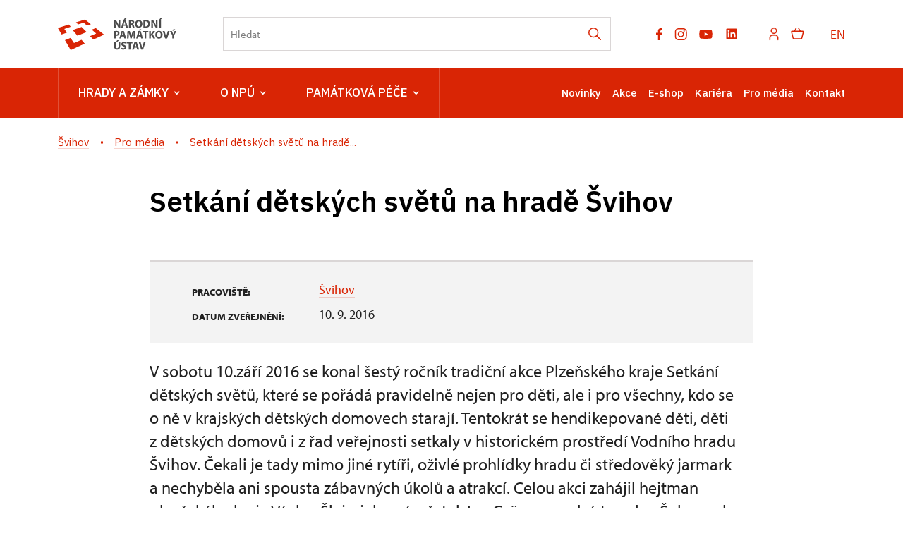

--- FILE ---
content_type: text/html; charset=UTF-8
request_url: http://www.hrad-svihov.cz/cs/pro-media/18034-setkani-detskych-svetu-na-hrade-svihov
body_size: 17379
content:
	<!DOCTYPE html>
	<html lang="cs">
	<head>
								<script async src="https://www.googletagmanager.com/gtag/js?id=UA-77244430-25"></script>
	<script>
		window.dataLayer = window.dataLayer || [];
		function gtag() {dataLayer.push(arguments);}
		gtag('consent', 'default', {
			'ad_storage': 'denied',
			'analytics_storage': 'denied',
			'wait_for_update': 1000
		});
		gtag('js', new Date());
		gtag('config', 'UA-77244430-25');
	</script>
			
																																	
																																																																														
		<title>Setkání dětských světů na hradě Švihov - Švihov</title>
		<meta name="viewport" content="width=device-width,initial-scale=1" />
<meta http-equiv="Content-Type" content="text/html; charset=utf-8" />
<meta http-equiv="x-ua-compatible" content="ie=edge" />
<meta name="author" content="portadesign.cz" />
<meta property="twitter:card" content="summary_large_image" />
<meta property="og:image" content="http://www.hrad-svihov.cz/pamatky/svihov/-zpravy/zpravy2016/image-thumb__47887__OgTagImage/20160910-01.webp" />
<meta property="twitter:image" content="http://www.hrad-svihov.cz/pamatky/svihov/-zpravy/zpravy2016/image-thumb__47887__TwitterImage/20160910-01.webp" />
<meta property="og:url" content="http://www.hrad-svihov.cz/cs/pro-media/18034-setkani-detskych-svetu-na-hrade-svihov" />
<meta property="og:title" content="Setkání dětských světů na hradě Švihov" />
<meta property="twitter:title" content="Setkání dětských světů na hradě Švihov" />
<meta property="og:description" content="V sobotu 10.září 2016 se konal šestý ročník tradiční akce Plzeňského kraje Setkání dětských světů, které se pořádá pravidelně nejen pro děti, ale i pro všechny, kdo se o ně v krajských dětských domovech starají. Tentokrát se hendikepované děti, děti z dětských..." />
<meta property="twitter:description" content="V sobotu 10.září 2016 se konal šestý ročník tradiční akce Plzeňského kraje Setkání dětských světů, které se pořádá pravidelně nejen pro děti, ale i pro všechny, kdo se o ně v krajských dětských domovech starají. Tentokrát se hendikepované děti, děti z dětských..." />
<meta name="description" content="V sobotu 10.září 2016 se konal šestý ročník tradiční akce Plzeňského kraje Setkání dětských světů, které se pořádá pravidelně nejen pro děti, ale i pro všechny, kdo se o ně v krajských dětských domovech starají. Tentokrát se hendikepované děti, děti z dětských..." />

						<link rel="preconnect" href="https://use.typekit.net">
<link rel="preconnect" href="https://fonts.googleapis.com">
<link rel="preconnect" href="https://fonts.gstatic.com" crossorigin>
<link rel="stylesheet" href="https://use.typekit.net/ayr3fgs.css">
<link rel="stylesheet" href="https://fonts.googleapis.com/css2?family=IBM+Plex+Sans:wght@400;500;600&display=swap">
				<link rel="apple-touch-icon" sizes="180x180" href="/apple-touch-icon.png">
<link rel="icon" type="image/png" sizes="32x32" href="/favicon-32x32.png">
<link rel="icon" type="image/png" sizes="16x16" href="/favicon-16x16.png">
<link rel="manifest" href="/site.webmanifest">
<link rel="mask-icon" href="/safari-pinned-tab.svg" color="#d92505">
<meta name="msapplication-TileColor" content="#ffffff">
<meta name="theme-color" content="#ffffff">
											<link href="/cache-buster-1698399558/static/css/jquery.fancybox.min.css" media="screen" rel="stylesheet" type="text/css" />
<link href="/cache-buster-1698399558/static/css/jquery.qtip.min.css" media="screen" rel="stylesheet" type="text/css" />
<link href="/cache-buster-1698399558/static/css/jperfect-scrollbar.min.css" media="screen" rel="stylesheet" type="text/css" />
<link href="/cache-buster-1698399558/static/css/jquery-ui.css" media="screen" rel="stylesheet" type="text/css" />
<link href="/cache-buster-1750125817/static/css/style.css" media="screen" rel="stylesheet" type="text/css" />
<link href="/cache-buster-1698399558/static/css/sight-patterns.css" media="screen" rel="stylesheet" type="text/css" />
<link href="/cache-buster-1698399558/static/css/devel-temp.css" media="screen" rel="stylesheet" type="text/css" />
<link href="/cache-buster-1698399558/static/css/print.css" media="print" rel="stylesheet" type="text/css" />
		
					<link rel="stylesheet" href="/build/grid.84fed404.css">
			<link rel="stylesheet" href="/build/styles.bfe436df.css">
		
		
		<link rel="stylesheet" href="/static/js/lib/leaflet/leaflet.css"  crossorigin="" />
		<script src="/static/js/lib/leaflet/leaflet.js"  crossorigin=""></script>
		<script src="https://cdnjs.cloudflare.com/ajax/libs/leaflet-gpx/2.1.2/gpx.min.js" crossorigin=""></script>
	</head>
	<body class="tpl-cs">
										
		<div id="flash-messages">
			
<div class="container">
	</div>		</div>

																<header class="page-header">
		
<div class="page-header__top">
    <div class="container">
        <div class="page-header__top-content">
            <a href="http://www.npu.cz/cs" class="logo" title="Národní památkový ústav - Úvod" target="_self">
                                    <svg height="45" viewBox="0 0 169 45" width="169" xmlns="http://www.w3.org/2000/svg"><g fill="none" fill-rule="evenodd"><g fill="#d92505"><path d="m0 13.6508191 5.37973263 9.2447482 7.42819297-2.6240783-3.6326852-5.2974712 9.1446315-2.9935112-2.6546873-3.20118426z"/><path d="m10.0569477 30.9381709 8.1836385 14.0618291h.0017005l19.8549949-9.1873564-4.4744309-5.3929115-10.7010107 4.6011179-4.9310142-7.1913989z"/><path d="m48.0614248 16.0414619 6.2888604 5.4590183-8.8058075 3.7904062 4.8608687 4.8221824 15.1225136-6.996692-11.721521-9.3246715z"/><path d="m38.5632814 1.66300037-12.8117518 3.98192466 2.9563129 2.93654457 7.8095293-2.55945951 4.803902 4.17004211 5.514497-1.94685575-8.2707889-6.58219608z"/><path d="m40.8948319 19.4995274-7.3248879-7.2787619-12.483556 4.4149136 6.6563803 8.0144391z"/></g><path d="m145.146606 0-1.347855 1.95046927h1.934314l1.950682-1.95046927z" fill="#4c4c4c"/><path d="m143.76676 13.2089239h2.426183v-10.68761928h-2.426183z" fill="#4c4c4c"/><g fill="#4c4c4c" transform="translate(79.653118 .000106)"><path d="m59.4046917 5.64511634c0 1.6014424.0476139 3.04452608.2061851 4.45572546h-.0476138c-.4757139-1.2050142-1.1102116-2.5371405-1.7442841-3.66286906l-2.219998-3.91666812h-2.8228238v10.68761928h2.2202105v-3.21903949c0-1.74428409-.0320969-3.25071126-.0952278-4.66191063l.0476139-.01594215c.5233277 1.25284065 1.2207437 2.63236828 1.855454 3.77403899l2.2833414 4.12285328h2.5367154v-10.68761928h-2.2195728z"/><path d="m44.7684137 11.4330744c-.3012004 0-.6344977 0-.8404703-.0476139v-6.99307853c.2059726-.04740134.555212-.09501524 1.0942693-.09501524 2.0771563 0 3.3776108 1.17334246 3.3614561 3.39334039 0 2.55308268-1.426929 3.75809688-3.6152551 3.74236728m4.3764398-7.84927843c-1.0305008-.77712681-2.3468975-1.14167071-4.3764398-1.14167071-1.2209564 0-2.3783567.07928564-3.2666535.22191477v10.49737627c.6026134.0792856 1.4909102.1585713 2.7435383.1585713 2.0928858 0 3.8054982-.4440421 4.9314393-1.3795276 1.0307133-.8721421 1.7757432-2.28334146 1.7757432-4.32903852 0-1.88691322-.697416-3.20309736-1.8076275-4.02762551"/><path d="m34.9530002 11.4647249c-1.6173846 0-2.600484-1.47475547-2.600484-3.56785386 0-2.0773688.9514277-3.63119731 2.5847544-3.63119731 1.6649984 0 2.5845418 1.6490563 2.5845418 3.56785382 0 2.07715624-.9356981 3.63119735-2.5688122 3.63119735m.0476139-9.11784869c-3.1554835 0-5.2011806 2.39451137-5.2011806 5.59760873 0 3.04452606 1.855029 5.43903746 5.0266671 5.43903746 3.1240243 0 5.2487945-2.1249827 5.2487945-5.62928049 0-2.94951085-1.791898-5.4073657-5.074281-5.4073657"/><path d="m24.359142 7.26258592h-.9518528v-2.94951085c.1749385-.03167174.5078107-.07928564 1.0944819-.07928564 1.109999.01594215 1.7757433.50759815 1.7757433 1.49069758 0 .93548553-.7131457 1.53809891-1.9183724 1.53809891m2.4261831.93548553v-.04740134c.9197559-.33308471 1.8869132-1.26857024 1.8869132-2.63236828 0-.98309943-.3492394-1.72834194-.9830994-2.23594009-.7611847-.60240081-1.8716088-.84025773-3.4573216-.84025773-1.2842998 0-2.4414876.09501523-3.2186144.22191476v10.54499013h2.3940863v-4.20213889h.729938c.9830994.01594215 1.4428711.38048604 1.728342 1.71261239.3171425 1.3161841.5705165 2.1883261.7452425 2.4895265h2.4733718c-.20576-.4123703-.5392698-1.8076275-.8717169-3.0128543-.2699538-.98309942-.681899-1.69667018-1.4271415-1.99808315"/><path d="m3.86926679-.00002126h-2.53735306l-1.33191373 1.95046927h1.93431455z" transform="translate(13.774658)"/><path d="m13.6473756 8.65803444.6344977-2.26761182c.174726-.61834297.3332973-1.42714153.4914435-2.06142665h.0318843c.1585712.63428512.3486017 1.42714152.5392699 2.06142665l.6659568 2.26761182zm-.3486017-6.13666605-3.2664409 10.68761931h2.5052562l.7611847-2.7433257h3.0604682l.8247407 2.7433257h2.600484l-3.3142673-10.68761931z"/><path d="m6.63408248 5.64511634c0 1.6014424.04803902 3.04452608.2066103 4.45572546h-.04803902c-.47528872-1.2050142-1.1097864-2.5371405-1.74428409-3.66286906l-2.2195728-3.91666812h-2.82282388v10.68761928h2.2202105v-3.21903949c0-1.74428409-.03188431-3.25071126-.09544036-4.66191063l.0476139-.01594215c.52332774 1.25284065 1.22095635 2.63236828 1.85545403 3.77403899l2.28355398 4.12285328h2.53692793v-10.68761928h-2.22021049z"/><path d="m86.6898564 15.4108328h-2.5373531l-1.3317011 1.9661989h1.9343145z"/><path d="m85.8335715 17.9163228-1.0783272 2.5688123c-.3171426.7611846-.5707291 1.3795276-.808586 2.0454845h-.0318843c-.2695287-.6976286-.4914435-1.2685703-.8245282-2.0454845l-1.0940568-2.5688123h-2.7590553l3.3773983 6.3107544v4.3768649h2.4102409v-4.4561505l3.5206651-6.2314688z"/><path d="m74.9084354 22.4827718c-.3649691 1.221169-.6978412 2.4899518-.9675824 3.7742516h-.0474014c-.253799-1.3321263-.5866712-2.5530826-.9516402-3.8216529l-1.3000294-4.5190689h-2.6480979l3.4247995 10.6876193h2.8226113l3.5997382-10.6876193h-2.5690248z"/><path d="m63.665689 26.8595943c-1.6175971 0-2.6006965-1.4747555-2.6006965-3.5678538 0-2.0775814.9514277-3.6311974 2.5847544-3.6311974 1.6649984 0 2.5847544 1.6490563 2.5847544 3.5678539 0 2.0769436-.9356981 3.6311973-2.5688123 3.6311973m.0474014-9.1180612c-3.1554835 0-5.2007554 2.3947239-5.2007554 5.5976087 0 3.0449512 1.8550289 5.4390374 5.0264545 5.4390374 3.1238117 0 5.2485819-2.1249827 5.2485819-5.6290679 0-2.9497234-1.7916855-5.4075782-5.074281-5.4075782"/><path d="m58.3059585 17.9163228h-2.9652404l-2.4261832 3.5519117c-.2378569.380486-.491656.7611847-.7295129 1.1731299h-.0476139v-4.7250416h-2.3942988v10.6876193h2.3942988v-3.4885681l.919756-1.1259412 2.6164261 4.6145093h2.8226113l-3.7264251-6.136666z"/><path d="m40.4034309 19.9458227h2.8702252v8.6580769h2.4261832v-8.6580769h2.9176265v-2.0295424h-8.2140349z"/><path d="m38.9129884 15.3947419h-2.5371405l-1.3321263 1.9506818h1.9347397z"/><path d="m34.9168646 24.0531164.6342851-2.2676118c.1745135-.6185555.3330848-1.4273541.491656-2.0616392h.0316718c.1585713.6342851.3490269 1.4271415.5392699 2.0616392l.6659568 2.2676118zm-.3488143-6.1368786-3.2664408 10.6876193h2.5052562l.7611846-2.7431131h3.0604683l.8245281 2.7431131h2.6006965l-3.3142673-10.6876193z"/><path d="m26.4812338 17.9163228-1.1416707 3.5519117c-.3492394 1.189072-.7135707 2.6002714-1.0149837 3.8371699h-.0476139c-.2378569-1.252203-.5709416-2.5847544-.9038138-3.8212278l-1.0464429-3.5678538h-3.2190395l-.681899 10.6876193h2.23594l.1902431-4.0597223c.0792856-1.3317012.1266869-2.9807575.190243-4.4240538h.0316717c.2537991 1.3954698.6185556 2.9176266.9671573 4.1706798l1.1416707 4.1385829h1.8869132l1.3006672-4.1704672c.4121578-1.2526281.8561998-2.7747849 1.189072-4.1387955h.0476139c0 1.5540411.0476139 3.1082947.0952278 4.3928071l.1583587 4.090969h2.3626271l-.5864587-10.6876193z"/><path d="m11.0997558 24.0531164.6342852-2.2676118c.1745134-.6185555.3332972-1.4273541.491656-2.0616392h.0316717c.1585713.6342851.3490269 1.4271415.5392699 2.0616392l.6659569 2.2676118zm-.3488143-6.1368786-3.26644082 10.6876193h2.50525619l.76118463-2.7431131h3.0604683l.8245281 2.7431131h2.6006966l-3.3142674-10.6876193z"/><path d="m3.20309736 22.9746404c-.34881431 0-.60261338-.0161547-.808586-.0633435v-3.155696c.17430088-.0478265.50738559-.0950152.99882902-.0950152 1.20522676 0 1.88712578.5866712 1.88712578 1.5697706 0 1.0940568-.79306896 1.7442841-2.0773688 1.7442841m3.3299969-4.2814246c-.71357077-.5711542-1.77595584-.8561999-3.26644085-.8561999-1.47475542 0-2.5214109.0948027-3.26665341.2219148v10.5449902h2.39451136v-3.8216529c.22191477.0318843.50738559.0474013.82452815.0474013 1.42714153 0 2.64809788-.3486017 3.47262603-1.1257285.63428512-.6026134.98309943-1.4904851.98309943-2.536928 0-1.046868-.45977169-1.9347396-1.14167071-2.473797"/><path d="m42.2195397 33.4614736-1.363798 4.5668954c-.3647565 1.2209564-.6976286 2.4895266-.9673698 3.774039h-.0474014c-.2540116-1.3317012-.5868838-2.5530826-.9514277-3.8212278l-1.3004545-4.5197066h-2.6480979l3.4252247 10.6876193h2.8221862l3.5999507-10.6876193z"/><path d="m29.3115824 39.5981609.6344977-2.2676118c.1745134-.618343.3330847-1.4271415.4912309-2.0612141h.0320968c.1585713.6340726.3486018 1.4273541.5390574 2.0612141l.6659568 2.2676118zm-.3486017-6.136666-3.2666534 10.6876193h2.5054687l.7611847-2.7431131h3.0600431l.8251658 2.7431131h2.6002714l-3.3140547-10.6876193z"/><path d="m26.1403906 33.4614736h-8.2138223v2.03018h2.8700127v8.6574393h2.4261831v-8.6574393h2.9176265z"/><path d="m14.6759421 37.8063267c-1.3795276-.5231152-1.982141-.8243156-1.982141-1.5062146 0-.5552121.5073856-1.0309259 1.5538285-1.0309259 1.046868 0 1.8080527.301413 2.2361526.5078107l.5390574-1.9504693c-.6342852-.2856833-1.5221568-.5392698-2.7273836-.5392698-2.5211983 0-4.0437802 1.3952572-4.0437802 3.2188269 0 1.5542536 1.1578254 2.5373531 2.9335687 3.155696 1.284725.4597717 1.7921106.8402578 1.7921106 1.5064272 0 .6976286-.5866713 1.1574003-1.6968828 1.1574003-1.0305008 0-2.0295423-.3326596-2.6797696-.6659569l-.4914435 1.9982958c.6024009.3326595 1.8074151.6498021 3.028584.6498021 2.9331435 0 4.3130963-1.5221567 4.3130963-3.3138422 0-1.5064271-.8878716-2.4895266-2.7749974-3.1875803"/><path d="m6.33517774 39.6141456c0 1.8869132-.69784117 2.7749974-1.96619885 2.7749974-1.23711107 0-1.93452712-.9354855-1.93452712-2.7749974v-6.1526082h-2.42618311v5.9625777c0 3.4092826 1.58571281 4.8997676 4.28142458 4.8997676 2.79093957 0 4.45593802-1.5697707 4.45593802-4.8683084v-5.9940369h-2.41045352z"/><path d="m4.49560209 30.9406154-1.33191373 1.9500441h1.93452711l1.93495224-1.9500441z"/></g></g></svg>

                            </a>

                        <div class="search__head-form">
                
<form name="headSearch" method="get" action="http://www.npu.cz/cs/vysledky-vyhledavani" class="search-form">

<input type="hidden" id="headSearch_page" name="headSearch[page]" value="1" />
<input type="text" id="headSearch_query" name="headSearch[query]" placeholder="Hledat" class="text form-input" />

<button type="submit" id="headSearch_send" name="headSearch[send]" class="submit search-submit"><span class="search-ico"></span></button>

<input type="hidden" id="headSearch_section" name="headSearch[section]" /><input type="hidden" id="headSearch_offset" name="headSearch[offset]" value="0" /><input type="hidden" id="headSearch_type" name="headSearch[type]" /><input type="hidden" id="headSearch_formId" name="headSearch[formId]" /></form>
            </div>
            <div class="page-header__top-nav">
                                <ul class="socials">
	<li class="socials-item">
				<a href="https://www.facebook.com/NPU.cz/" class="no-after-icon" target="_blank"><svg height="17" viewBox="0 0 10 17" width="10" xmlns="http://www.w3.org/2000/svg"><path d="m8.50830078 9.5625.47214844-3.07660156h-2.95208984v-1.99650391c0-.84169922.41238281-1.66214844 1.73453125-1.66214844h1.34207031v-2.61939453s-1.21789063-.20785156-2.38232422-.20785156c-2.43113281 0-4.02023438 1.47355469-4.02023438 4.14109375v2.34480469h-2.70240234v3.07660156h2.70240234v7.4375h3.32595704v-7.4375z" fill="#9d9999"/></svg></a>
	</li>
	<li class="socials-item">
				<a href="https://www.instagram.com/npu.cz/" class="no-after-icon" target="_blank"><svg height="17" viewBox="0 0 18 17" width="18" xmlns="http://www.w3.org/2000/svg"><path d="m8.48308106 17c-2.31874307 0-2.59208527-.0122533-3.49694223-.0518408-.70562818-.0231869-1.40211355-.1666445-2.05949212-.4241517-1.13737692-.4426258-2.03673875-1.3422987-2.47893103-2.4798735-.24760091-.6597916-.38115214-1.3568142-.39493236-2.0613773-.05278332-.9029718-.05278332-1.1989355-.05278332-3.49972277 0-2.32529385.01225327-2.59675094.05278332-3.4968951.01408184-.70359226.14762364-1.39969117.39493236-2.05854956.44171158-1.13905467 1.34253438-2.03952872 2.4817587-2.48081615.65851908-.24863772 1.35478765-.3825377 2.05854957-.39587492.90014416-.0508982 1.19610779-.0508982 3.49505711-.0508982 2.33754714 0 2.60617654.01225327 3.49689514.0508982.7055056.01345033 1.4036593.14733145 2.0642049.39587492 1.1388944.44178698 2.0395099 1.34209137 2.4817587 2.48081615.2517576.66846307.385978 1.37543912.3968175 2.08965402.0527833.90297184.0527833 1.19800233.0527833 3.49783766 0 2.29984475-.0131958 2.60146375-.0527833 3.49406745-.0140442.7052229-.1479819 1.4029053-.395875 2.0632623-.4433799 1.1383289-1.3440896 2.0383788-2.4827012 2.4808162-.659603.247139-1.3562486.3806997-2.0604347.3949323-.9001442.0518408-1.1951652.0518408-3.50066534.0518408zm-.03204702-15.50792859c-2.30554724 0-2.5449573.01131071-3.44510146.05184077-.53726824.00712574-1.06935241.10627356-1.57313152.29313595-.74390552.28466234-1.33256209.87092481-1.62025948 1.61366156-.1883045.50926481-.28747117 1.04716456-.29313595 1.59009758-.04995564.91333999-.04995564 1.15275006-.04995564 3.44222666 0 2.26214237.00848303 2.53642717.04995564 3.44411177.00844533.5374473.10754602 1.0696163.29313595 1.5740741.28812154.7422655.87667443 1.3280661 1.62025948 1.612719.50343979.1881348 1.03573132.2872921 1.57313152.2931359.91239743.0527834 1.15275005.0527834 3.44510146.0527834 2.31209806 0 2.55150806-.0113108 3.44411176-.0527834.5376359-.0065036 1.0700876-.1056609 1.5740741-.2931359.7393435-.2871036 1.3242016-.8715846 1.6117764-1.6108339.1879464-.5096418.2870094-1.0478432.293136-1.5910401h.0103681c.0405301-.9010868.0405301-1.1414394.0405301-3.44411182 0-2.302663-.0103682-2.54491018-.0508982-3.44505433-.008483-.53682524-.1076403-1.06837215-.293136-1.57218896-.286915-.74030494-.8718673-1.3258982-1.6117764-1.61366156-.5038922-.18780495-1.0364382-.28698104-1.5740741-.29313595-.9114548-.05184077-1.1499224-.05184077-3.44411176-.05184077zm.03204702 11.34464499c-1.7626802.0011301-3.35233477-1.0597204-4.02772566-2.6877089-.67540031-1.62808268-.3034664-3.50273893.94233311-4.74958468 1.24579951-1.24688345 3.12007873-1.62043857 4.74872699-.94645209 1.6286483.67398647 2.6908184 2.26276447 2.6912896 4.02535041-.0026391 2.40456306-1.9501552 4.35368156-4.35462404 4.35839526zm0-7.18795836c-1.56172655 0-2.82772511 1.26604569-2.82772511 2.82767798 0 1.56172658 1.26599856 2.82767798 2.82772511 2.82767798 1.56163234 0 2.82767794-1.2659514 2.82767794-2.82767798-.0036759-1.56021846-1.2675537-2.82404913-2.82767794-2.82767798zm4.52428474-.67203151c-.5604458-.00208692-1.0133455-.45754101-1.0123105-1.01796794.0010386-.56042692.455635-1.01419383 1.0160808-1.01419383.5603515 0 1.0149478.45375748 1.0160792 1.01418441.0001882.27039199-.1072635.52974662-.2986031.72075626-.1913395.19101908-.4509204.29796186-.7212464.2972211z" fill="#9d9999" transform="translate(.666667)"/></svg></a>
	</li>
	<li class="socials-item">
				<a href="https://www.youtube.com/user/npuvideo" class="no-after-icon" target="_blank"><?xml version="1.0" encoding="utf-8"?>
<!-- Generator: Adobe Illustrator 25.2.3, SVG Export Plug-In . SVG Version: 6.00 Build 0)  -->
<svg version="1.1" id="icon" xmlns="http://www.w3.org/2000/svg" xmlns:xlink="http://www.w3.org/1999/xlink" x="0px" y="0px"
	 width="21px" height="21px" viewBox="0 0 32 32" style="enable-background:new 0 0 32 32;" xml:space="preserve">
	 <defs>
		<style>.cls-1{fill:none;}</style>
	</defs>
	<path
		d="M29.41,9.26a3.5,3.5,0,0,0-2.47-2.47C24.76,6.2,16,6.2,16,6.2s-8.76,0-10.94.59A3.5,3.5,0,0,0,2.59,9.26,36.13,36.13,0,0,0,2,16a36.13,36.13,0,0,0,.59,6.74,3.5,3.5,0,0,0,2.47,2.47C7.24,25.8,16,25.8,16,25.8s8.76,0,10.94-.59a3.5,3.5,0,0,0,2.47-2.47A36.13,36.13,0,0,0,30,16,36.13,36.13,0,0,0,29.41,9.26ZM13.2,20.2V11.8L20.47,16Z" />
</svg></a>
	</li>
	<li class="socials-item">
				<a href="https://www.linkedin.com/company/n%C3%A1rodn%C3%AD-pam%C3%A1tkov%C3%BD-%C3%BAstav/" class="no-after-icon" target="_blank"><?xml version="1.0" encoding="utf-8"?>
<!-- Generator: Adobe Illustrator 25.2.3, SVG Export Plug-In . SVG Version: 6.00 Build 0)  -->
<svg version="1.1" id="icon" xmlns="http://www.w3.org/2000/svg" xmlns:xlink="http://www.w3.org/1999/xlink" x="0px" y="0px"
	 width="20px" height="20px" viewBox="0 0 32 32" style="enable-background:new 0 0 32 32;" xml:space="preserve">
<style type="text/css">
	.st0{fill:none;}
</style>
<path d="M26.2,4H5.8C4.8,4,4,4.8,4,5.7v20.5c0,0.9,0.8,1.7,1.8,1.7h20.4c1,0,1.8-0.8,1.8-1.7V5.7C28,4.8,27.2,4,26.2,4z M11.1,24.4
	H7.6V13h3.5V24.4z M9.4,11.4c-1.1,0-2.1-0.9-2.1-2.1c0-1.2,0.9-2.1,2.1-2.1c1.1,0,2.1,0.9,2.1,2.1S10.5,11.4,9.4,11.4z M24.5,24.3
	H21v-5.6c0-1.3,0-3.1-1.9-3.1c-1.9,0-2.1,1.5-2.1,2.9v5.7h-3.5V13h3.3v1.5h0.1c0.5-0.9,1.7-1.9,3.4-1.9c3.6,0,4.3,2.4,4.3,5.5V24.3z
	"/>
</svg>
</a>
	</li>
</ul>

                                <ul class="user-wrapper">
                    <li>
                                                    <a href="http://www.npu.cz/cs/e-shop/ucet/prihlaseni?target=http://www.hrad-svihov.cz/cs/pro-media/18034-setkani-detskych-svetu-na-hrade-svihov" class="user">
                                <svg xmlns="http://www.w3.org/2000/svg" viewBox="0 0 32 32">
	<title>user</title>
	<path d="M16,4a5,5,0,1,1-5,5,5,5,0,0,1,5-5m0-2a7,7,0,1,0,7,7A7,7,0,0,0,16,2Z"/>
	<path d="M26,30H24V25a5,5,0,0,0-5-5H13a5,5,0,0,0-5,5v5H6V25a7,7,0,0,1,7-7h6a7,7,0,0,1,7,7Z"/>
</svg>
                            </a>
                                            </li>
                </ul>

                                                    <ul class="basket-wrapper">
	<li>
		<a href="http://www.npu.cz/cs/e-shop/kosik" class="basket">
			<span class="basket-icon"><svg height="17" viewBox="0 0 19 17" width="19" xmlns="http://www.w3.org/2000/svg"><g style="stroke:#d92505;stroke-width:1.5;fill:none;fill-rule:evenodd;stroke-linecap:round;stroke-linejoin:round" transform="translate(1 1)"><path d="m13.41607 15h-9.98305055c-.55404205.0005086-1.03683371-.3773284-1.16949148-.9152547l-2.24576264-8.99152514c-.04440671-.17737623-.00453314-.36531964.10806978-.50938514.11260291-.1440655.28535112-.22815288.46820139-.22790352h15.6610164c.1828503-.00024936.3555985.08383802.4682014.22790352s.1524765.33200891.1080698.50938514l-2.2457627 8.99152514c-.1326577.5379263-.6154494.9157633-1.1694914.9152547z"/><path d="m6.560138 0-2.457627 4.355932"/><path d="m10.017765 0 2.466102 4.355932"/></g></svg></span>
					</a>
	</li>
</ul>

                
                                
						
			
			<div class="language">
																																	<a href="http://www.npu.cz/en" class="language__link" title="English" target="_self">
							EN
						</a>
																			</div>
	
            </div> 
                        <button type="button" class="menu-hamburger js-toggle-menu" aria-label="Mobilní menu" data-target="#mobile-menu">
                <span class="menu-hamburger__lines">
                    <span class="menu-hamburger__line" id="line1"></span>
                    <span class="menu-hamburger__line" id="line2"></span>
                    <span class="menu-hamburger__line" id="line3"></span>
                </span>
            </button>
        </div>     </div> </div> 
		<nav class="main-navigation" role="navigation">
	<div class="container">
		<div class="main-navigation__content">
							<ul class="main-navigation__list main-navigation__list--highlight">
									<li class="main-navigation__list-item">
					<a href="https://www.npu.cz/cs/hrady-a-zamky" data-id="56" class="main-navigation__list-link menu-dropdown-item">
						Hrady a&nbsp;zámky<span class="ico"><svg height="5" viewBox="0 0 8 5" width="8" xmlns="http://www.w3.org/2000/svg"><path d="m0 0 3 3-3 3" fill="none" stroke="#fff" stroke-linecap="round" stroke-linejoin="round" stroke-width="1.5" transform="matrix(0 1 -1 0 6.75 1.25)"/></svg></span>					</a>
																										
		
	<div class="main-navigation__list-dropdown menu-dropdown__list level-1" data-id="56">
		<div class="container">
							<div class="main-navigation__castle-list">
					<div class="main-navigation__list-dropdown-title">
						<a href="https://www.npu.cz/cs/hrady-a-zamky" data-id="56">
							Hrady a&nbsp;zámky
						</a>
					</div>
					<ul class="dropdown-list">
											<li class="dropdown-list">
							<a href="https://www.npu.cz/cs/hrady-a-zamky/seznam-pamatek-ve-sprave-npu">
								Seznam památek
							</a>
						</li>
											<li class="dropdown-list">
							<a href="https://www.npu.cz/cs/hrady-a-zamky/celorocne-otevrene-pamatky">
								Celoročně otevřené památky
							</a>
						</li>
											<li class="dropdown-list">
							<a href="https://www.npu.cz/cs/hrady-a-zamky/darkove-poukazy">
								Dárkové poukazy
							</a>
						</li>
											<li class="dropdown-list">
							<a href="https://www.npu.cz/cs/hrady-a-zamky/permanentka">
								Permanentka Na památky
							</a>
						</li>
											<li class="dropdown-list">
							<a href="https://www.npu.cz/cs/hrady-a-zamky/tipy-na-vylet">
								Tipy na výlety
							</a>
						</li>
											<li class="dropdown-list">
							<a href="https://www.npu.cz/cs/hrady-a-zamky/neobjevene-pamatky">
								Neobjevené památky
							</a>
						</li>
											<li class="dropdown-list">
							<a href="https://www.npu.cz/cs/hrady-a-zamky/pristup-pro-handicapovane">
								Pro handicapované
							</a>
						</li>
											<li class="dropdown-list">
							<a href="https://www.npu.cz/cs/hrady-a-zamky/pro-deti">
								Pro děti, školy a&nbsp;školky
							</a>
						</li>
										</ul> 				</div>
			
			
			<div class="main-navigation__castle-images">
									<div class="box__item">
						<div class="box__item-image">
															<a href="http://www.npu.cz/cs/hrady-a-zamky/seznam-pamatek-ve-sprave-npu">
																<picture>
										<img width="332" height="194" alt="" title="" src="/zkusebni/image-thumb__155520__MenuCrossroadsImage/montaz-web2.webp" srcset="/zkusebni/image-thumb__155520__MenuCrossroadsImage/montaz-web2.webp 1x, /zkusebni/image-thumb__155520__MenuCrossroadsImage/montaz-web2@2x.webp 2x" />
									</picture>
															</a>
													</div> 						<div class="box__item-title__wrapper">
							<a href="http://www.npu.cz/cs/hrady-a-zamky/seznam-pamatek-ve-sprave-npu" class="box__item-title" type="internal">Online vstupenky</a>
						</div>
					</div> 									<div class="box__item">
						<div class="box__item-image">
															<a href="http://www.npu.cz/cs/hrady-a-zamky/svatby">
																<picture>
										<img width="332" height="194" alt="" title="" src="/portal/o-nas/npu-a-pamatkova-pece/svatby/image-thumb__56245__MenuCrossroadsImage/2Litomysl%20par%20pred%20zamkem.webp" srcset="/portal/o-nas/npu-a-pamatkova-pece/svatby/image-thumb__56245__MenuCrossroadsImage/2Litomysl%20par%20pred%20zamkem.webp 1x, /portal/o-nas/npu-a-pamatkova-pece/svatby/image-thumb__56245__MenuCrossroadsImage/2Litomysl%20par%20pred%20zamkem@2x.webp 2x" />
									</picture>
															</a>
													</div> 						<div class="box__item-title__wrapper">
							<a href="http://www.npu.cz/cs/hrady-a-zamky/svatby" class="box__item-title" type="internal">Svatby na památkách</a>
						</div>
					</div> 									<div class="box__item">
						<div class="box__item-image">
															<a href="http://www.npu.cz/cs/hrady-a-zamky/celorocne-otevrene-pamatky">
																<picture>
										<img width="332" height="194" alt="" title="" src="/portal/hrady-a-zamky/celorocky/image-thumb__201731__MenuCrossroadsImage/krivoklat_cz021_2019_10_14_2649_5ds_r.webp" srcset="/portal/hrady-a-zamky/celorocky/image-thumb__201731__MenuCrossroadsImage/krivoklat_cz021_2019_10_14_2649_5ds_r.webp 1x, /portal/hrady-a-zamky/celorocky/image-thumb__201731__MenuCrossroadsImage/krivoklat_cz021_2019_10_14_2649_5ds_r@2x.webp 2x" />
									</picture>
															</a>
													</div> 						<div class="box__item-title__wrapper">
							<a href="http://www.npu.cz/cs/hrady-a-zamky/celorocne-otevrene-pamatky" class="box__item-title" type="internal">Celoročně otevřené památky</a>
						</div>
					</div> 							</div>
					</div> 	</div> 
																	</li> 												<li class="main-navigation__list-item">
					<a href="https://www.npu.cz/cs/o-nas" data-id="8" class="main-navigation__list-link menu-dropdown-item">
						O NPÚ<span class="ico"><svg height="5" viewBox="0 0 8 5" width="8" xmlns="http://www.w3.org/2000/svg"><path d="m0 0 3 3-3 3" fill="none" stroke="#fff" stroke-linecap="round" stroke-linejoin="round" stroke-width="1.5" transform="matrix(0 1 -1 0 6.75 1.25)"/></svg></span>					</a>
																								<div class="main-navigation__list-dropdown menu-dropdown__list level-1" data-id="8">
								<div class="container">
									<div class="main-navigation__list-dropdown-title">
										<a href="https://www.npu.cz/cs/o-nas" data-id="8">
											O NPÚ
										</a>
									</div>
										<ul class="dropdown-list">
		<li class="dropdown-list--first">
			<a href="https://www.npu.cz/cs/o-nas/instituce" data-id="20003">
				Instituce
			</a>
		</li>
									<li class="dropdown-list">
					<a href="https://www.npu.cz/cs/o-nas/instituce/vedeni" data-id="20209">
						Vedení
					</a>
				</li>
							<li class="dropdown-list">
					<a href="https://www.npu.cz/cs/o-nas/instituce/organigram">
						Organigram
					</a>
				</li>
							<li class="dropdown-list">
					<a href="https://www.npu.cz/cs/o-nas/instituce/pracoviste-npu">
						Pracoviště 
					</a>
				</li>
							<li class="dropdown-list">
					<a href="https://www.npu.cz/cs/o-nas/instituce/poradci-a-poradni-organy" data-id="20005">
						Poradci a&nbsp;poradní orgány
					</a>
				</li>
							<li class="dropdown-list">
					<a href="https://www.npu.cz/cs/o-nas/instituce/publikacni-cinnost">
						Publikační činnost
					</a>
				</li>
						</ul> 	<ul class="dropdown-list">
		<li class="dropdown-list--first">
			<a href="https://www.npu.cz/cs/o-nas/veda-a-vyzkum" data-id="20230">
				Věda a&nbsp;výzkum
			</a>
		</li>
									<li class="dropdown-list">
					<a href="https://www.npu.cz/cs/o-nas/veda-a-vyzkum/legislativa-dokumenty-a-organy">
						Legislativa, dokumenty a&nbsp;orgány
					</a>
				</li>
							<li class="dropdown-list">
					<a href="https://www.npu.cz/cs/o-nas/veda-a-vyzkum/partnerstvi-a-spoluprace">
						Partnerství a&nbsp;spolupráce
					</a>
				</li>
							<li class="dropdown-list">
					<a href="https://www.npu.cz/cs/o-nas/veda-a-vyzkum/dkrvo">
						Institucionální podpora MK ČR
					</a>
				</li>
							<li class="dropdown-list">
					<a href="https://www.npu.cz/cs/o-nas/veda-a-vyzkum/projekty">
						Projekty a&nbsp;financování VaVaI
					</a>
				</li>
							<li class="dropdown-list">
					<a href="https://www.npu.cz/cs/o-nas/veda-a-vyzkum/vysledky-vedy-a-vyzkumu">
						Výsledky výzkumu
					</a>
				</li>
						</ul> 	<ul class="dropdown-list">
		<li class="dropdown-list--first">
			<a href="https://www.npu.cz/cs/o-nas/vzdelavani" data-id="132">
				Vzdělávání
			</a>
		</li>
									<li class="dropdown-list">
					<a href="https://www.npu.cz/cs/o-nas/vzdelavani/odborne-vzdelavani" data-id="20046">
						Odborné vzdělávání
					</a>
				</li>
							<li class="dropdown-list">
					<a href="https://www.npu.cz/cs/o-nas/vzdelavani/pro-verejnost" data-id="20049">
						Pro veřejnost
					</a>
				</li>
						</ul> 	<ul class="dropdown-list">
		<li class="dropdown-list--first">
			<a href="https://www.npu.cz/cs/o-nas/projekty" data-id="103">
				Projekty
			</a>
		</li>
									<li class="dropdown-list">
					<a href="https://www.npu.cz/cs/o-nas/projekty/patrimonium">
						Patrimonium pro futuro
					</a>
				</li>
							<li class="dropdown-list">
					<a href="https://www.npu.cz/cs/o-nas/projekty/po-stopach-slechtickych-rodu">
						Po stopách šlechtických rodů
					</a>
				</li>
							<li class="dropdown-list">
					<a href="https://www.npu.cz/cs/o-nas/projekty/hradozamecka-noc" data-id="8218">
						Hradozámecká noc
					</a>
				</li>
							<li class="dropdown-list">
					<a href="https://www.npu.cz/cs/o-nas/projekty/podcastle">
						PodCastle NPÚ
					</a>
				</li>
							<li class="dropdown-list">
					<a href="https://www.npu.cz/cs/o-nas/projekty/hradozamecky-advent">
						Hradozámecký advent
					</a>
				</li>
							<li class="dropdown-list">
					<a href="https://www.vltava2025.cz/cs">
						Vltava slavná & splavná
					</a>
				</li>
						</ul> 	<ul class="dropdown-list">
		<li class="dropdown-list--first">
			<a href="https://www.npu.cz/cs/o-nas/povinne-zverejnovane-informace" data-id="126">
				Povinně zveřejňované informace
			</a>
		</li>
									<li class="dropdown-list">
					<a href="https://www.npu.cz/cs/o-nas/povinne-zverejnovane-informace/statut-a-organizace-npu">
						Statut a&nbsp;organizace NPÚ
					</a>
				</li>
							<li class="dropdown-list">
					<a href="https://www.npu.cz/cs/o-nas/povinne-zverejnovane-informace/dotace-z-evropskych-zdroju">
						Dotace z&nbsp;evropských zdrojů
					</a>
				</li>
							<li class="dropdown-list">
					<a href="https://www.npu.cz/cs/o-nas/povinne-zverejnovane-informace/verejne-zakazky">
						Veřejné zakázky
					</a>
				</li>
							<li class="dropdown-list">
					<a href="https://www.npu.cz/cs/o-nas/povinne-zverejnovane-informace/vyrocni-zpravy">
						Výroční zprávy
					</a>
				</li>
						</ul> 
								</div> 							</div> 															</li> 												<li class="main-navigation__list-item">
					<a href="https://www.npu.cz/cs/pamatkova-pece" data-id="20001" class="main-navigation__list-link menu-dropdown-item">
						Památková péče<span class="ico"><svg height="5" viewBox="0 0 8 5" width="8" xmlns="http://www.w3.org/2000/svg"><path d="m0 0 3 3-3 3" fill="none" stroke="#fff" stroke-linecap="round" stroke-linejoin="round" stroke-width="1.5" transform="matrix(0 1 -1 0 6.75 1.25)"/></svg></span>					</a>
																								<div class="main-navigation__list-dropdown menu-dropdown__list level-1" data-id="20001">
								<div class="container">
									<div class="main-navigation__list-dropdown-title">
										<a href="https://www.npu.cz/cs/pamatkova-pece" data-id="20001">
											Památková péče
										</a>
									</div>
										<ul class="dropdown-list">
		<li class="dropdown-list--first">
			<a href="https://www.npu.cz/cs/pamatkova-pece/o-pamatkove-peci" data-id="95">
				O památkové péči
			</a>
		</li>
									<li class="dropdown-list">
					<a href="https://www.npu.cz/cs/pamatkova-pece/o-pamatkove-peci/legislativa" data-id="157">
						Legislativa
					</a>
				</li>
							<li class="dropdown-list">
					<a href="https://www.npu.cz/cs/pamatkova-pece/o-pamatkove-peci/metodicke-materialy">
						Metodické materiály
					</a>
				</li>
							<li class="dropdown-list">
					<a href="https://www.npu.cz/cs/pamatkova-pece/o-pamatkove-peci/principy-pamatkove-pece">
						Principy památkové péče
					</a>
				</li>
							<li class="dropdown-list">
					<a href="https://www.npu.cz/cs/pamatkova-pece/o-pamatkove-peci/metodicka-pracoviste-npu">
						Metodická pracoviště NPÚ
					</a>
				</li>
							<li class="dropdown-list">
					<a href="https://www.npu.cz/cs/pamatkova-pece/o-pamatkove-peci/pamatka-mesice">
						Památka měsíce
					</a>
				</li>
						</ul> 	<ul class="dropdown-list">
		<li class="dropdown-list--first">
			<a href="https://www.npu.cz/cs/pamatkova-pece/pamatkovy-fond" data-id="96">
				Památkový fond
			</a>
		</li>
									<li class="dropdown-list">
					<a href="https://www.npu.cz/cs/pamatkova-pece/pamatkovy-fond/pamatky-s-mezinarodnim-statusem" data-id="167">
						Památky s&nbsp;mezinárodním statusem
					</a>
				</li>
							<li class="dropdown-list">
					<a href="https://www.npu.cz/cs/pamatkova-pece/pamatkovy-fond/narodni-kulturni-pamatky">
						Národní kulturní památky
					</a>
				</li>
							<li class="dropdown-list">
					<a href="https://www.npu.cz/cs/pamatkova-pece/pamatkovy-fond/kulturni-pamatky">
						Kulturní památky
					</a>
				</li>
							<li class="dropdown-list">
					<a href="https://www.npu.cz/cs/pamatkova-pece/pamatkovy-fond/pamatkove-chranena-uzemi" data-id="169">
						Památkově chráněná území
					</a>
				</li>
							<li class="dropdown-list">
					<a href="https://www.npu.cz/cs/pamatkova-pece/pamatkovy-fond/historicke-knihovni-fondy">
						Historické knihovní fondy
					</a>
				</li>
							<li class="dropdown-list">
					<a href="https://www.npu.cz/cs/pamatkova-pece/pamatkovy-fond/archeologicke-nalezy">
						Archeologické nálezy
					</a>
				</li>
							<li class="dropdown-list">
					<a href="https://www.npu.cz/cs/pamatkova-pece/pamatkovy-fond/seznam-ohrozenych-nemovitych-pamatek">
						Seznam ohrožených nemovitých památek
					</a>
				</li>
						</ul> 	<ul class="dropdown-list">
		<li class="dropdown-list--first">
			<a href="https://www.npu.cz/cs/pamatkova-pece/obory-pusobnosti" data-id="141">
				Obory působnosti
			</a>
		</li>
									<li class="dropdown-list">
					<a href="https://www.npu.cz/cs/pamatkova-pece/obory-pusobnosti/urbanismus">
						Urbanismus
					</a>
				</li>
							<li class="dropdown-list">
					<a href="https://www.npu.cz/cs/pamatkova-pece/obory-pusobnosti/architektura" data-id="20020">
						Architektura
					</a>
				</li>
							<li class="dropdown-list">
					<a href="https://www.npu.cz/cs/pamatkova-pece/obory-pusobnosti/archeologie">
						Archeologie
					</a>
				</li>
							<li class="dropdown-list">
					<a href="https://www.npu.cz/cs/pamatkova-pece/obory-pusobnosti/restauratorsky-dohled">
						Restaurátorský dohled
					</a>
				</li>
						</ul> 	<ul class="dropdown-list">
		<li class="dropdown-list--first">
			<a href="https://www.npu.cz/cs/pamatkova-pece/evidence-a-dokumentace-pamatkoveho-fondu" data-id="142">
				Evidence a&nbsp;dokumentace
			</a>
		</li>
									<li class="dropdown-list">
					<a href="https://www.npu.cz/cs/pamatkova-pece/evidence-a-dokumentace-pamatkoveho-fondu/katalogy">
						Katalogy
					</a>
				</li>
							<li class="dropdown-list">
					<a href="https://www.npu.cz/cs/pamatkova-pece/evidence-a-dokumentace-pamatkoveho-fondu/informacni-systemy">
						Informační systémy
					</a>
				</li>
						</ul> 	<ul class="dropdown-list">
		<li class="dropdown-list--first">
			<a href="https://www.npu.cz/cs/pamatkova-pece/sluzby-pro-verejnost" data-id="98">
				Služby
			</a>
		</li>
									<li class="dropdown-list">
					<a href="https://www.npu.cz/cs/pamatkova-pece/sluzby-pro-verejnost/poradenstvi-pri-oprave-pamatky">
						Poradenství při opravě památky
					</a>
				</li>
							<li class="dropdown-list">
					<a href="https://www.npu.cz/cs/pamatkova-pece/sluzby-pro-verejnost/opravujete-pamatku" data-id="55">
						Opravujete památku
					</a>
				</li>
							<li class="dropdown-list">
					<a href="https://www.npu.cz/cs/podminky-pro-vypujcky-npu">
						Podmínky pro výpůjčky NPÚ
					</a>
				</li>
						</ul> 
								</div> 							</div> 															</li> 						</ul> 
			<ul class="main-navigation__list main-navigation__list--secondary">
									<li><a href="http://www.npu.cz/cs/novinky">Novinky</a></li>
									<li><a href="http://www.npu.cz/cs/akce">Akce</a></li>
									<li><a href="http://www.npu.cz/cs/e-shop">E-shop</a></li>
									<li><a href="http://www.npu.cz/cs/kariera">Kariéra</a></li>
									<li><a href="http://www.npu.cz/cs/pro-media">Pro média</a></li>
									<li><a href="http://www.npu.cz/cs/kontakt">Kontakt</a></li>
							</ul> 		</div> 	</div> </nav> </header>
		
		<main class="main-content portal">
																														<div class="breadcrumb">
		<div class="container">
			<div class="breadcrumb__content">
															<a class="breadcrumb__content-item" href="/cs"><span>Švihov</span></a>
																				<a class="breadcrumb__content-item" href="/cs/pro-media"><span>Pro média</span></a>
																				<span class="breadcrumb__content-item">Setkání dětských světů na hradě...</span>
												</div> 		</div> 	</div> 
	

												
			

<hr class="divider">
<div class="block alt">
	<div class="container">
		<div class="row">
			<div class="col-md-12">
				<div class="section-head divider last">
					<h1>Setkání dětských světů na hradě Švihov</h1>
				</div>
			</div>
		</div>
	</div>
</div>
<div class="block">
	<div class="container">
		<div class="row">
			<div class="col-md-12">
				<div class="post">
										<div class="post-text mb-0">
						<div class="box__gray-border box__metadata">
							<ul class="val-list last">
																	<li><span class="label">Pracoviště:</span>
										<a href="http://www.hrad-svihov.cz/cs">
											Švihov
										</a>
									</li>
																									<li><span class="label">Datum zveřejnění:</span>
										10. 9. 2016
									</li>
															</ul>
						</div>
					</div>
										<div class="post-excerpt">
						<p>V sobotu 10.září 2016&nbsp;se konal šestý ročník tradiční akce Plzeňského kraje Setkání dětských světů, které se pořádá pravidelně nejen pro děti, ale i&nbsp;pro všechny, kdo se o&nbsp;ně v&nbsp;krajských dětských domovech starají. Tentokrát se hendikepované děti, děti z&nbsp;dětských domovů i&nbsp;z&nbsp;řad veřejnosti setkaly v&nbsp;historickém prostředí Vodního hradu Švihov. Čekali je tady mimo jiné rytíři, oživlé prohlídky hradu či středověký jarmark a&nbsp;nechyběla ani spousta zábavných úkolů a&nbsp;atrakcí. Celou akci zahájil hejtman plzeňského kraje Václav Šlajs, jeho náměstek Ivo Grüner a&nbsp;radní Jaroslav Šobr spolu se zástupcem hlavního sponzora NET4GAS, moderátorem byl David Brabec z&nbsp;rádia FM Plus.</p>
					</div>
					<div class="post-text">
						<p>Malí návštěvníci ať už z&nbsp;řad hendikepovaných, široké veřejnosti či z&nbsp;některého z&nbsp;osmi dětských domovů si před vstupem do areálu hradu vyzvedli náramek do <i>Korálkové hry</i> a&nbsp;pustili se do středověkého dobrodružství. Mezi úkoly, za jejichž splnění dostávaly děti korálky, nechybělo např. slaňování z&nbsp;hradeb, alchymistická dílna, výuka dobového tance, stezka odvahy nebo proplétání se pavučinou v&nbsp;hradním sklepení.</p>

<p>V rámci oživlých prohlídek hradu čekal na děti i&nbsp;detektivní úkol a&nbsp;to najít pána hradu Půtu Švihovského. V&nbsp;jednotlivých místnostech hradu čekaly na děti nápovědy ve formě hraných scének a&nbsp;na konci, pokud správně odpověděly, dostaly indicii. Pokud sesbíraly všechny indicie, podařilo se jim nalézt pana Půtu a&nbsp;získat tak korálek do náramku. Po zdolání všech úkolů, obdržely děti na konci dne diplom a&nbsp;korálkový náramek na památku.</p>

<p>Součást bohatého programu tvořil též rytířský turnaj, ukázky tradičních řemesel, komentovaná výstava palných zbraní, ochutnávka regionálních potravin či různé tvořivé dílničky pro děti i&nbsp;dospělé. Mezi hlavní body programu pak patřila vystoupení samotných dětí z&nbsp;dětských domovů. Akci zakončil koncert kapely <i>Strašlivá podívaná</i>.</p>

<p align="JUSTIFY">Slunečné počasí a&nbsp;bohatý program v&nbsp;krásném prostředí vodního hradu Švihov přilákal přibližně 4000&nbsp;návštěvníků.</p>

					</div>
					<div class="post-image">
						<div class="section-head">
							<h2>Fotografie ke stažení</h2>
						</div>
															

	<div class="item-slider photo-gallery"
			data-slides="2"
			data-slides-tablet="2"
			data-slides-mobile="2">
		<div class="slider">
			<ul class="ib set-2">
																								<li class="panel">
						<div class="item no-caption">
							<a href="/pamatky/svihov/-zpravy/zpravy2016/20160910-01.jpg"
								class="img no-after-icon no-fancybox"
								rel="rel-gallery"
								title="" target="_blank">
									<img width="633" height="422" alt="" src="/pamatky/svihov/-zpravy/zpravy2016/image-thumb__47887__ArticleGalleryThumbnail/20160910-01.webp" srcset="/pamatky/svihov/-zpravy/zpravy2016/image-thumb__47887__ArticleGalleryThumbnail/20160910-01.webp 1x, /pamatky/svihov/-zpravy/zpravy2016/image-thumb__47887__ArticleGalleryThumbnail/20160910-01@2x.webp 2x" />
																</a>
						</div>
					</li>
																								<li class="panel">
						<div class="item no-caption">
							<a href="/pamatky/svihov/-zpravy/zpravy2016/20160910-02.jpg"
								class="img no-after-icon no-fancybox"
								rel="rel-gallery"
								title="" target="_blank">
									<img width="633" height="422" alt="" src="/pamatky/svihov/-zpravy/zpravy2016/image-thumb__47889__ArticleGalleryThumbnail/20160910-02.webp" srcset="/pamatky/svihov/-zpravy/zpravy2016/image-thumb__47889__ArticleGalleryThumbnail/20160910-02.webp 1x, /pamatky/svihov/-zpravy/zpravy2016/image-thumb__47889__ArticleGalleryThumbnail/20160910-02@2x.webp 2x" />
																</a>
						</div>
					</li>
																								<li class="panel">
						<div class="item no-caption">
							<a href="/pamatky/svihov/-zpravy/zpravy2016/20160910-03.jpg"
								class="img no-after-icon no-fancybox"
								rel="rel-gallery"
								title="" target="_blank">
									<img width="633" height="422" alt="" src="/pamatky/svihov/-zpravy/zpravy2016/image-thumb__47891__ArticleGalleryThumbnail/20160910-03.webp" srcset="/pamatky/svihov/-zpravy/zpravy2016/image-thumb__47891__ArticleGalleryThumbnail/20160910-03.webp 1x, /pamatky/svihov/-zpravy/zpravy2016/image-thumb__47891__ArticleGalleryThumbnail/20160910-03@2x.webp 2x" />
																</a>
						</div>
					</li>
																								<li class="panel">
						<div class="item no-caption">
							<a href="/pamatky/svihov/-zpravy/zpravy2016/20160910-04.jpg"
								class="img no-after-icon no-fancybox"
								rel="rel-gallery"
								title="" target="_blank">
									<img width="633" height="422" alt="" src="/pamatky/svihov/-zpravy/zpravy2016/image-thumb__47890__ArticleGalleryThumbnail/20160910-04.webp" srcset="/pamatky/svihov/-zpravy/zpravy2016/image-thumb__47890__ArticleGalleryThumbnail/20160910-04.webp 1x, /pamatky/svihov/-zpravy/zpravy2016/image-thumb__47890__ArticleGalleryThumbnail/20160910-04@2x.webp 2x" />
																</a>
						</div>
					</li>
																								<li class="panel">
						<div class="item no-caption">
							<a href="/pamatky/svihov/-zpravy/zpravy2016/20160910-05.jpg"
								class="img no-after-icon no-fancybox"
								rel="rel-gallery"
								title="" target="_blank">
									<img width="633" height="422" alt="" src="/pamatky/svihov/-zpravy/zpravy2016/image-thumb__47888__ArticleGalleryThumbnail/20160910-05.webp" srcset="/pamatky/svihov/-zpravy/zpravy2016/image-thumb__47888__ArticleGalleryThumbnail/20160910-05.webp 1x, /pamatky/svihov/-zpravy/zpravy2016/image-thumb__47888__ArticleGalleryThumbnail/20160910-05@2x.webp 2x" />
																</a>
						</div>
					</li>
																								<li class="panel">
						<div class="item no-caption">
							<a href="/pamatky/svihov/-zpravy/zpravy2016/20160910-06.jpg"
								class="img no-after-icon no-fancybox"
								rel="rel-gallery"
								title="" target="_blank">
									<img width="633" height="422" alt="" src="/pamatky/svihov/-zpravy/zpravy2016/image-thumb__47886__ArticleGalleryThumbnail/20160910-06.webp" srcset="/pamatky/svihov/-zpravy/zpravy2016/image-thumb__47886__ArticleGalleryThumbnail/20160910-06.webp 1x, /pamatky/svihov/-zpravy/zpravy2016/image-thumb__47886__ArticleGalleryThumbnail/20160910-06@2x.webp 2x" />
																</a>
						</div>
					</li>
																								<li class="panel">
						<div class="item no-caption">
							<a href="/pamatky/svihov/-zpravy/zpravy2016/20160910-07.jpg"
								class="img no-after-icon no-fancybox"
								rel="rel-gallery"
								title="" target="_blank">
									<img width="633" height="422" alt="" src="/pamatky/svihov/-zpravy/zpravy2016/image-thumb__47895__ArticleGalleryThumbnail/20160910-07.webp" srcset="/pamatky/svihov/-zpravy/zpravy2016/image-thumb__47895__ArticleGalleryThumbnail/20160910-07.webp 1x, /pamatky/svihov/-zpravy/zpravy2016/image-thumb__47895__ArticleGalleryThumbnail/20160910-07@2x.webp 2x" />
																</a>
						</div>
					</li>
																								<li class="panel">
						<div class="item no-caption">
							<a href="/pamatky/svihov/-zpravy/zpravy2016/20160910-08.jpg"
								class="img no-after-icon no-fancybox"
								rel="rel-gallery"
								title="" target="_blank">
									<img width="633" height="422" alt="" src="/pamatky/svihov/-zpravy/zpravy2016/image-thumb__47893__ArticleGalleryThumbnail/20160910-08.webp" srcset="/pamatky/svihov/-zpravy/zpravy2016/image-thumb__47893__ArticleGalleryThumbnail/20160910-08.webp 1x, /pamatky/svihov/-zpravy/zpravy2016/image-thumb__47893__ArticleGalleryThumbnail/20160910-08@2x.webp 2x" />
																</a>
						</div>
					</li>
																								<li class="panel">
						<div class="item no-caption">
							<a href="/pamatky/svihov/-zpravy/zpravy2016/20160910-09.jpg"
								class="img no-after-icon no-fancybox"
								rel="rel-gallery"
								title="" target="_blank">
									<img width="633" height="422" alt="" src="/pamatky/svihov/-zpravy/zpravy2016/image-thumb__47894__ArticleGalleryThumbnail/20160910-09.webp" srcset="/pamatky/svihov/-zpravy/zpravy2016/image-thumb__47894__ArticleGalleryThumbnail/20160910-09.webp 1x, /pamatky/svihov/-zpravy/zpravy2016/image-thumb__47894__ArticleGalleryThumbnail/20160910-09@2x.webp 2x" />
																</a>
						</div>
					</li>
																								<li class="panel">
						<div class="item no-caption">
							<a href="/pamatky/svihov/-zpravy/zpravy2016/20160910-10.jpg"
								class="img no-after-icon no-fancybox"
								rel="rel-gallery"
								title="" target="_blank">
									<img width="633" height="422" alt="" src="/pamatky/svihov/-zpravy/zpravy2016/image-thumb__47892__ArticleGalleryThumbnail/20160910-10.webp" srcset="/pamatky/svihov/-zpravy/zpravy2016/image-thumb__47892__ArticleGalleryThumbnail/20160910-10.webp 1x, /pamatky/svihov/-zpravy/zpravy2016/image-thumb__47892__ArticleGalleryThumbnail/20160910-10@2x.webp 2x" />
																</a>
						</div>
					</li>
							</ul>
		</div>
	</div>
					</div>
				</div>
													<div class="narrow-col mb-50">
						<h2>Soubory ke stažení</h2>
						<div class="dl-list set-2 last">
								

<div class="download-item mb-2">
	<span class="download-item__icon"><svg height="24" viewBox="0 0 24 24" width="24" xmlns="http://www.w3.org/2000/svg"><g fill="none" fill-rule="evenodd"><path d="m0 0h24v24h-24z"/><g stroke="#9d9999" stroke-linecap="round" stroke-linejoin="round" stroke-width="1.5"><path d="m14 3v4c0 .55228475.4477153 1 1 1h4"/><path d="m17 21h-10c-1.1045695 0-2-.8954305-2-2v-14c0-1.1045695.8954305-2 2-2h7l5 5v11c0 1.1045695-.8954305 2-2 2z"/><path d="m9 9h1"/><path d="m9 13h6"/><path d="m9 17h6"/></g></g></svg></span>
	<span class="download-item__title">
		<a href="/pamatky/svihov/-zpravy/zpravy2016/20160910-tz-setkani-detskych-svetu-na-hrade-ve-svihove.pdf" target="_blank" title="20160910-tz-setkani-detskych-svetu-na-hrade-ve-svihove.pdf">20160910-tz-setkani-detskych-svetu-na-hrade-ve-svihove.pdf</a>
	</span>
	<span class="download-item__info">		PDF
		(1,34 MB)
	</span>
</div> 						</div>
					</div>
				
							</div>
		</div>
	</div>
</div>


		</main>

				<footer class="page-footer">
							
						<div class="page-footer__nav">
		<div class="container">
			<div class="row">
				<div class="col-sm-6 col-md-3 mb-3 mb-md-0">
					<nav class="foot-nav"><p style="text-align: center;"><img alt="LOGO HRADU ŠVIHOV" class="img-left" src="/pamatky/svihov/-ke-stazeni/image-thumb__74584__auto_597d94c4bf2b351662b75802473b9686/logo-hradu_s10cm_seda.webp" style="width: 140px; height: 224px;" /><br />
<br />
<br />
<br />
<br />
<br />
<br />
<br />
&nbsp;</p>
</nav>
									</div>
				<div class="col-sm-6 col-md-3 mb-3 mb-md-0">
					<h3>RYCHLÝ KONTAKT</h3>
					<nav class="foot-nav"><p>Státní hrad Švihov<br />
Žižkova 1, 340 12 Švihov</p>

<p>T&nbsp;&nbsp; 376 393 378<br />
E &nbsp; <a href="mailto:svihov@npu.cz">svihov@npu.cz</a></p>

<p><a href="https://weblist-npu.colosseum.eu/tours?mrsid=144"><strong>ONLINE VSTUPENKY</strong></a></p>
</nav>
				</div>
				<div class="col-sm-6 col-md-3 mb-3 mb-md-0">
					<h3>INFORMACE PRO NÁVŠTĚVNÍKY</h3>
					<nav class="foot-nav"><ul>
	<li><a href="/cs/informace-pro-navstevniky">Informace pro návštěvníky</a></li>
	<li><a href="/cs/informace-pro-navstevniky/prohlidkove-okruhy">Prohlídkové okruhy</a></li>
	<li><a href="/cs/informace-pro-navstevniky/navstevni-doba">Návštěvní doba</a></li>
	<li><a href="/cs/informace-pro-navstevniky/vstupne">Vstupné</a></li>
</ul>
</nav>
				</div>
				<div class="col-sm-6 col-md-3">
					<h3>MOHLO BY VÁS ZAJÍMAT</h3>
					<nav class="foot-nav"><p><a href="/cs/tipy-na-vylet">Tipy na výlety</a></p>

<p><a href="/cs/o-hradu">O hradu</a></p>

<p><a href="/cs/fotogalerie">Fotogalerie</a></p>

<p><a href="/cs/zajimavosti">Zajímavosti</a></p>

<p><a href="/cs/provozni/pracovni-prilezitosti">Pracovní příležitosti</a></p>
</nav>
				</div>
				<div class="col-12">
											<div class="row">
							<div class="col-lg-8 mt-3">
								<div class="statement">
									<p>Není-li výslovně uvedeno jinak, podléhají fotografie a&nbsp;texty <a href="https://creativecommons.org/licenses/by-nc-nd/3.0/cz/" target="_blank">licenci Creative Commons</a> (CC BY-NC-ND 3.0&nbsp;CZ) (Uveďte autora | Neužívejte dílo komerčně | Nezasahujte do díla). Při užití obsahu uvádějte odkaz na stránky www.npu.cz a&nbsp;„zdroj: Národní památkový ústav“</p>
								</div>
							</div>
						</div>
									</div>
			</div> 		</div> 	</div> 						

							
						<div class="page-footer__copy">
		<div class="container">
			<div class="page-footer__copy-content">
				<div class="page-footer__copy-col">
																																<a href="http://www.npu.cz/cs/o-nas/pravni-ujednani" title="Právní ujednání " target="_self">
								Právní ujednání
							</a>
																																						<a href="http://www.npu.cz/cs/o-nas/prohlaseni-o-pristupnosti" title="Prohlášení o přístupnosti" target="_self">
								Prohlášení o&nbsp;přístupnosti
							</a>
																																						<a href="http://www.npu.cz/cs/o-nas/povinne-zverejnovane-informace/mimosoudni-reseni-spotrebitelskych-sporu" title="Řešení spotřebitelských sporů" target="_self">
								Řešení spotřebitelských sporů
							</a>
																																						<a href="http://www.npu.cz/cs/vop" title="Všeobecné obchodní podmínky" target="_self">
								Všeobecné obchodní podmínky
							</a>
																																						<a href="http://www.npu.cz/cs/podminky-pro-vypujcky-npu" title="Podmínky pro výpůjčky NPÚ" target="_self">
								Podmínky pro výpůjčky NPÚ
							</a>
											
					<a href="mailto:webeditor@npu.cz">webeditor@npu.cz</a>
				</div> 				<div class="page-footer__copy-col">
					<a href="https://www.blue-pool.cz" class="porta-link" target="_blank">Provozuje BluePool s.r.o.</span></a>
				</div> 			</div> 		</div> 	</div> 						</footer>

				<div id="mobile-menu">
	<div class="mobile-menu__header">
				
<form name="mobileSearch" method="get" action="http://www.npu.cz/cs/vysledky-vyhledavani" class="search-form">

<input type="hidden" id="mobileSearch_page" name="mobileSearch[page]" value="1" />
<input type="text" id="mobileSearch_query" name="mobileSearch[query]" placeholder="Hledat" class="text form-input" />

<button type="submit" id="mobileSearch_send" name="mobileSearch[send]" class="submit search-submit"><span class="search-ico"></span></button>

<input type="hidden" id="mobileSearch_section" name="mobileSearch[section]" /><input type="hidden" id="mobileSearch_offset" name="mobileSearch[offset]" value="0" /><input type="hidden" id="mobileSearch_type" name="mobileSearch[type]" /><input type="hidden" id="mobileSearch_formId" name="mobileSearch[formId]" /></form>
	</div> 
	<div class="mobile-menu__content">
					<ul class="mobile-menu__content-list" data-level="0">
			<li>
							<a class="mobile-menu__content-list--link menu-dropdown-item" href="#" data-id="m56">
					Hrady a zámky
					<span class="ico"><svg height="5" viewBox="0 0 8 5" width="8" xmlns="http://www.w3.org/2000/svg"><path d="m0 0 3 3-3 3" fill="none" stroke="#fff" stroke-linecap="round" stroke-linejoin="round" stroke-width="1.5" transform="matrix(0 1 -1 0 6.75 1.25)"/></svg></span>
				</a>
										<ul class="menu-dropdown__list" data-id="m56">
					<li class="first first-lp">
						<a class="mobile-menu__content-list--link" href="https://www.npu.cz/cs/hrady-a-zamky">
							Hrady a zámky
						</a>
					</li>
					<ul class="mobile-menu__content-list mobile-menu__content-list--secondary">
								<li class="first">
				<a class="mobile-menu__content-list--link" href="https://www.npu.cz/cs/hrady-a-zamky/seznam-pamatek-ve-sprave-npu">
					Seznam památek
				</a>
			</li>
			<ul class="mobile-menu__content-list mobile-menu__content-list--secondary">
						</ul>
										<li class="first">
				<a class="mobile-menu__content-list--link" href="https://www.npu.cz/cs/hrady-a-zamky/celorocne-otevrene-pamatky">
					Celoročně otevřené památky
				</a>
			</li>
			<ul class="mobile-menu__content-list mobile-menu__content-list--secondary">
						</ul>
										<li class="first">
				<a class="mobile-menu__content-list--link" href="https://www.npu.cz/cs/hrady-a-zamky/darkove-poukazy">
					Dárkové poukazy
				</a>
			</li>
			<ul class="mobile-menu__content-list mobile-menu__content-list--secondary">
						</ul>
										<li class="first">
				<a class="mobile-menu__content-list--link" href="https://www.npu.cz/cs/hrady-a-zamky/permanentka">
					Permanentka Na památky
				</a>
			</li>
			<ul class="mobile-menu__content-list mobile-menu__content-list--secondary">
						</ul>
										<li class="first">
				<a class="mobile-menu__content-list--link" href="https://www.npu.cz/cs/hrady-a-zamky/tipy-na-vylet">
					Tipy na výlety
				</a>
			</li>
			<ul class="mobile-menu__content-list mobile-menu__content-list--secondary">
						</ul>
										<li class="first">
				<a class="mobile-menu__content-list--link" href="https://www.npu.cz/cs/hrady-a-zamky/neobjevene-pamatky">
					Neobjevené památky
				</a>
			</li>
			<ul class="mobile-menu__content-list mobile-menu__content-list--secondary">
						</ul>
										<li class="first">
				<a class="mobile-menu__content-list--link" href="https://www.npu.cz/cs/hrady-a-zamky/pristup-pro-handicapovane">
					Pro handicapované
				</a>
			</li>
			<ul class="mobile-menu__content-list mobile-menu__content-list--secondary">
						</ul>
										<li class="first">
				<a class="mobile-menu__content-list--link" href="https://www.npu.cz/cs/hrady-a-zamky/pro-deti">
					Pro děti, školy a školky
				</a>
			</li>
			<ul class="mobile-menu__content-list mobile-menu__content-list--secondary">
						</ul>
			</ul> 


				</ul> 					</li>
			<li>
							<a class="mobile-menu__content-list--link menu-dropdown-item" href="#" data-id="m8">
					O NPÚ
					<span class="ico"><svg height="5" viewBox="0 0 8 5" width="8" xmlns="http://www.w3.org/2000/svg"><path d="m0 0 3 3-3 3" fill="none" stroke="#fff" stroke-linecap="round" stroke-linejoin="round" stroke-width="1.5" transform="matrix(0 1 -1 0 6.75 1.25)"/></svg></span>
				</a>
										<ul class="menu-dropdown__list" data-id="m8">
					<li class="first first-lp">
						<a class="mobile-menu__content-list--link" href="https://www.npu.cz/cs/o-nas">
							O NPÚ
						</a>
					</li>
					<ul class="mobile-menu__content-list mobile-menu__content-list--secondary">
								<li class="first">
				<a class="mobile-menu__content-list--link" href="https://www.npu.cz/cs/o-nas/instituce">
					Instituce
				</a>
			</li>
			<ul class="mobile-menu__content-list mobile-menu__content-list--secondary">
												<li>
						<a class="mobile-menu__content-list--link" href="https://www.npu.cz/cs/o-nas/instituce/vedeni">
							Vedení
						</a>
					</li>
																<li>
						<a class="mobile-menu__content-list--link" href="https://www.npu.cz/cs/o-nas/instituce/organigram">
							Organigram
						</a>
					</li>
																<li>
						<a class="mobile-menu__content-list--link" href="https://www.npu.cz/cs/o-nas/instituce/pracoviste-npu">
							Pracoviště 
						</a>
					</li>
																<li>
						<a class="mobile-menu__content-list--link" href="https://www.npu.cz/cs/o-nas/instituce/poradci-a-poradni-organy">
							Poradci a poradní orgány
						</a>
					</li>
																<li>
						<a class="mobile-menu__content-list--link" href="https://www.npu.cz/cs/o-nas/instituce/publikacni-cinnost">
							Publikační činnost
						</a>
					</li>
										</ul>
										<li class="first">
				<a class="mobile-menu__content-list--link" href="https://www.npu.cz/cs/o-nas/veda-a-vyzkum">
					Věda a výzkum
				</a>
			</li>
			<ul class="mobile-menu__content-list mobile-menu__content-list--secondary">
												<li>
						<a class="mobile-menu__content-list--link" href="https://www.npu.cz/cs/o-nas/veda-a-vyzkum/legislativa-dokumenty-a-organy">
							Legislativa, dokumenty a orgány
						</a>
					</li>
																<li>
						<a class="mobile-menu__content-list--link" href="https://www.npu.cz/cs/o-nas/veda-a-vyzkum/partnerstvi-a-spoluprace">
							Partnerství a spolupráce
						</a>
					</li>
																<li>
						<a class="mobile-menu__content-list--link" href="https://www.npu.cz/cs/o-nas/veda-a-vyzkum/dkrvo">
							Institucionální podpora MK ČR
						</a>
					</li>
																<li>
						<a class="mobile-menu__content-list--link" href="https://www.npu.cz/cs/o-nas/veda-a-vyzkum/projekty">
							Projekty a financování VaVaI
						</a>
					</li>
																<li>
						<a class="mobile-menu__content-list--link" href="https://www.npu.cz/cs/o-nas/veda-a-vyzkum/vysledky-vedy-a-vyzkumu">
							Výsledky výzkumu
						</a>
					</li>
										</ul>
										<li class="first">
				<a class="mobile-menu__content-list--link" href="https://www.npu.cz/cs/o-nas/vzdelavani">
					Vzdělávání
				</a>
			</li>
			<ul class="mobile-menu__content-list mobile-menu__content-list--secondary">
												<li>
						<a class="mobile-menu__content-list--link" href="https://www.npu.cz/cs/o-nas/vzdelavani/odborne-vzdelavani">
							Odborné vzdělávání
						</a>
					</li>
																<li>
						<a class="mobile-menu__content-list--link" href="https://www.npu.cz/cs/o-nas/vzdelavani/pro-verejnost">
							Pro veřejnost
						</a>
					</li>
										</ul>
										<li class="first">
				<a class="mobile-menu__content-list--link" href="https://www.npu.cz/cs/o-nas/projekty">
					Projekty
				</a>
			</li>
			<ul class="mobile-menu__content-list mobile-menu__content-list--secondary">
												<li>
						<a class="mobile-menu__content-list--link" href="https://www.npu.cz/cs/o-nas/projekty/patrimonium">
							Patrimonium pro futuro
						</a>
					</li>
																<li>
						<a class="mobile-menu__content-list--link" href="https://www.npu.cz/cs/o-nas/projekty/po-stopach-slechtickych-rodu">
							Po stopách šlechtických rodů
						</a>
					</li>
																<li>
						<a class="mobile-menu__content-list--link" href="https://www.npu.cz/cs/o-nas/projekty/hradozamecka-noc">
							Hradozámecká noc
						</a>
					</li>
																<li>
						<a class="mobile-menu__content-list--link" href="https://www.npu.cz/cs/o-nas/projekty/podcastle">
							PodCastle NPÚ
						</a>
					</li>
																<li>
						<a class="mobile-menu__content-list--link" href="https://www.npu.cz/cs/o-nas/projekty/hradozamecky-advent">
							Hradozámecký advent
						</a>
					</li>
																<li>
						<a class="mobile-menu__content-list--link" href="https://www.vltava2025.cz/cs">
							Vltava slavná &amp; splavná
						</a>
					</li>
										</ul>
										<li class="first">
				<a class="mobile-menu__content-list--link" href="https://www.npu.cz/cs/o-nas/povinne-zverejnovane-informace">
					Povinně zveřejňované informace
				</a>
			</li>
			<ul class="mobile-menu__content-list mobile-menu__content-list--secondary">
												<li>
						<a class="mobile-menu__content-list--link" href="https://www.npu.cz/cs/o-nas/povinne-zverejnovane-informace/statut-a-organizace-npu">
							Statut a organizace NPÚ
						</a>
					</li>
																<li>
						<a class="mobile-menu__content-list--link" href="https://www.npu.cz/cs/o-nas/povinne-zverejnovane-informace/dotace-z-evropskych-zdroju">
							Dotace z evropských zdrojů
						</a>
					</li>
																<li>
						<a class="mobile-menu__content-list--link" href="https://www.npu.cz/cs/o-nas/povinne-zverejnovane-informace/verejne-zakazky">
							Veřejné zakázky
						</a>
					</li>
																<li>
						<a class="mobile-menu__content-list--link" href="https://www.npu.cz/cs/o-nas/povinne-zverejnovane-informace/vyrocni-zpravy">
							Výroční zprávy
						</a>
					</li>
										</ul>
			</ul> 


				</ul> 					</li>
			<li>
							<a class="mobile-menu__content-list--link menu-dropdown-item" href="#" data-id="m20001">
					Památková péče
					<span class="ico"><svg height="5" viewBox="0 0 8 5" width="8" xmlns="http://www.w3.org/2000/svg"><path d="m0 0 3 3-3 3" fill="none" stroke="#fff" stroke-linecap="round" stroke-linejoin="round" stroke-width="1.5" transform="matrix(0 1 -1 0 6.75 1.25)"/></svg></span>
				</a>
										<ul class="menu-dropdown__list" data-id="m20001">
					<li class="first first-lp">
						<a class="mobile-menu__content-list--link" href="https://www.npu.cz/cs/pamatkova-pece">
							Památková péče
						</a>
					</li>
					<ul class="mobile-menu__content-list mobile-menu__content-list--secondary">
								<li class="first">
				<a class="mobile-menu__content-list--link" href="https://www.npu.cz/cs/pamatkova-pece/o-pamatkove-peci">
					O památkové péči
				</a>
			</li>
			<ul class="mobile-menu__content-list mobile-menu__content-list--secondary">
												<li>
						<a class="mobile-menu__content-list--link" href="https://www.npu.cz/cs/pamatkova-pece/o-pamatkove-peci/legislativa">
							Legislativa
						</a>
					</li>
																<li>
						<a class="mobile-menu__content-list--link" href="https://www.npu.cz/cs/pamatkova-pece/o-pamatkove-peci/metodicke-materialy">
							Metodické materiály
						</a>
					</li>
																<li>
						<a class="mobile-menu__content-list--link" href="https://www.npu.cz/cs/pamatkova-pece/o-pamatkove-peci/principy-pamatkove-pece">
							Principy památkové péče
						</a>
					</li>
																<li>
						<a class="mobile-menu__content-list--link" href="https://www.npu.cz/cs/pamatkova-pece/o-pamatkove-peci/metodicka-pracoviste-npu">
							Metodická pracoviště NPÚ
						</a>
					</li>
																<li>
						<a class="mobile-menu__content-list--link" href="https://www.npu.cz/cs/pamatkova-pece/o-pamatkove-peci/pamatka-mesice">
							Památka měsíce
						</a>
					</li>
										</ul>
										<li class="first">
				<a class="mobile-menu__content-list--link" href="https://www.npu.cz/cs/pamatkova-pece/pamatkovy-fond">
					Památkový fond
				</a>
			</li>
			<ul class="mobile-menu__content-list mobile-menu__content-list--secondary">
												<li>
						<a class="mobile-menu__content-list--link" href="https://www.npu.cz/cs/pamatkova-pece/pamatkovy-fond/pamatky-s-mezinarodnim-statusem">
							Památky s mezinárodním statusem
						</a>
					</li>
																<li>
						<a class="mobile-menu__content-list--link" href="https://www.npu.cz/cs/pamatkova-pece/pamatkovy-fond/narodni-kulturni-pamatky">
							Národní kulturní památky
						</a>
					</li>
																<li>
						<a class="mobile-menu__content-list--link" href="https://www.npu.cz/cs/pamatkova-pece/pamatkovy-fond/kulturni-pamatky">
							Kulturní památky
						</a>
					</li>
																<li>
						<a class="mobile-menu__content-list--link" href="https://www.npu.cz/cs/pamatkova-pece/pamatkovy-fond/pamatkove-chranena-uzemi">
							Památkově chráněná území
						</a>
					</li>
																<li>
						<a class="mobile-menu__content-list--link" href="https://www.npu.cz/cs/pamatkova-pece/pamatkovy-fond/historicke-knihovni-fondy">
							Historické knihovní fondy
						</a>
					</li>
																<li>
						<a class="mobile-menu__content-list--link" href="https://www.npu.cz/cs/pamatkova-pece/pamatkovy-fond/archeologicke-nalezy">
							Archeologické nálezy
						</a>
					</li>
																<li>
						<a class="mobile-menu__content-list--link" href="https://www.npu.cz/cs/pamatkova-pece/pamatkovy-fond/seznam-ohrozenych-nemovitych-pamatek">
							Seznam ohrožených nemovitých památek
						</a>
					</li>
										</ul>
										<li class="first">
				<a class="mobile-menu__content-list--link" href="https://www.npu.cz/cs/pamatkova-pece/obory-pusobnosti">
					Obory působnosti
				</a>
			</li>
			<ul class="mobile-menu__content-list mobile-menu__content-list--secondary">
												<li>
						<a class="mobile-menu__content-list--link" href="https://www.npu.cz/cs/pamatkova-pece/obory-pusobnosti/urbanismus">
							Urbanismus
						</a>
					</li>
																<li>
						<a class="mobile-menu__content-list--link" href="https://www.npu.cz/cs/pamatkova-pece/obory-pusobnosti/architektura">
							Architektura
						</a>
					</li>
																<li>
						<a class="mobile-menu__content-list--link" href="https://www.npu.cz/cs/pamatkova-pece/obory-pusobnosti/archeologie">
							Archeologie
						</a>
					</li>
																<li>
						<a class="mobile-menu__content-list--link" href="https://www.npu.cz/cs/pamatkova-pece/obory-pusobnosti/restauratorsky-dohled">
							Restaurátorský dohled
						</a>
					</li>
										</ul>
										<li class="first">
				<a class="mobile-menu__content-list--link" href="https://www.npu.cz/cs/pamatkova-pece/evidence-a-dokumentace-pamatkoveho-fondu">
					Evidence a dokumentace
				</a>
			</li>
			<ul class="mobile-menu__content-list mobile-menu__content-list--secondary">
												<li>
						<a class="mobile-menu__content-list--link" href="https://www.npu.cz/cs/pamatkova-pece/evidence-a-dokumentace-pamatkoveho-fondu/katalogy">
							Katalogy
						</a>
					</li>
																<li>
						<a class="mobile-menu__content-list--link" href="https://www.npu.cz/cs/pamatkova-pece/evidence-a-dokumentace-pamatkoveho-fondu/informacni-systemy">
							Informační systémy
						</a>
					</li>
										</ul>
										<li class="first">
				<a class="mobile-menu__content-list--link" href="https://www.npu.cz/cs/pamatkova-pece/sluzby-pro-verejnost">
					Služby
				</a>
			</li>
			<ul class="mobile-menu__content-list mobile-menu__content-list--secondary">
												<li>
						<a class="mobile-menu__content-list--link" href="https://www.npu.cz/cs/pamatkova-pece/sluzby-pro-verejnost/poradenstvi-pri-oprave-pamatky">
							Poradenství při opravě památky
						</a>
					</li>
																<li>
						<a class="mobile-menu__content-list--link" href="https://www.npu.cz/cs/pamatkova-pece/sluzby-pro-verejnost/opravujete-pamatku">
							Opravujete památku
						</a>
					</li>
																<li>
						<a class="mobile-menu__content-list--link" href="https://www.npu.cz/cs/podminky-pro-vypujcky-npu">
							Podmínky pro výpůjčky NPÚ
						</a>
					</li>
										</ul>
			</ul> 


				</ul> 					</li>
				<li class="last">
							<span class="mobile-menu__content-item">
					<a href="http://www.npu.cz/cs/novinky">Novinky</a>
				</span> 							<span class="mobile-menu__content-item">
					<a href="http://www.npu.cz/cs/akce">Akce</a>
				</span> 							<span class="mobile-menu__content-item">
					<a href="http://www.npu.cz/cs/e-shop">E-shop</a>
				</span> 							<span class="mobile-menu__content-item">
					<a href="http://www.npu.cz/cs/kariera">Kariéra</a>
				</span> 							<span class="mobile-menu__content-item">
					<a href="http://www.npu.cz/cs/pro-media">Pro média</a>
				</span> 							<span class="mobile-menu__content-item">
					<a href="http://www.npu.cz/cs/kontakt">Kontakt</a>
				</span> 					</li>
	</ul> 
			</div> 	<div class="mobile-menu__footer">
							<ul class="socials">
			<li class="fb"><a href="https://www.facebook.com/Svihov/" title="Facebook" target="_blank" class="no-after-icon"><span class="icon-wrap"><svg class="icon icon-fb"><use xlink:href="/static/svg/svg-sprite.svg#icon-fb" /></svg></span></a></li>
			<li class="in"><a href="https://www.instagram.com/vodnihradsvihov/" title="Instagram" target="_blank" class="no-after-icon"><span class="icon-wrap"><svg class="icon icon-instagram"><use xlink:href="/static/svg/svg-sprite.svg#icon-instagram" /></svg></span></a></li>
	</ul>
			</div> </div> 

											<script>const ccnstL='http://www.npu.cz/cs/o-nas/povinne-zverejnovane-informace/ochrana-osobnich-udaju',ccnstS='/cookie/ccstyles.min.css',ccnstLang='cs';</script>
				<script defer src="/cookie/ccbundle.min.js"></script>
									<script src="/build/runtime.0be61d76.js" defer preload></script><script src="/build/266.601013ed.js" defer preload></script><script src="/build/main.894f3029.js" defer preload></script>
			<script src="/build/match.42106090.js" defer preload></script>
		
				<!--[if lt IE 8]>
		<script type="text/javascript" src="/static/js/lib/svg4everybody.legacy.min.js" async defer></script>
		<![endif]-->

					<script src="/cache-buster-1698399558/static/js/lib/jquery-1.12.0.min.js"></script>
<script src="/cache-buster-1698399558/static/js/lib/imagesloaded.pkgd.min.js"></script>
<script src="/cache-buster-1698399558/static/js/lib/jquery.twentytwenty.js"></script>
<script src="/cache-buster-1750120515/static/js/lib/maps.js"></script>
<script src="/cache-buster-1698399558/static/js/lib/jquery-ui.js"></script>
<script src="/cache-buster-1722415308/static/js/app.lib.min.js"></script>
<script src="/cache-buster-1750122615/static/js/app.script.js"></script>
<script src="/cache-buster-1698399558/static/js/shop.js"></script>
<script src="/cache-buster-1698399558/static/js/filter.js"></script>
<script src="/cache-buster-1698399558/static/js/lib/svg4everybody.min.js"></script>
		
				<script type="text/javascript" src="https://api.mapy.cz/loader.js"></script>
		<script type="text/javascript">Loader.load();</script>

				
					
			</body>
	</html>
